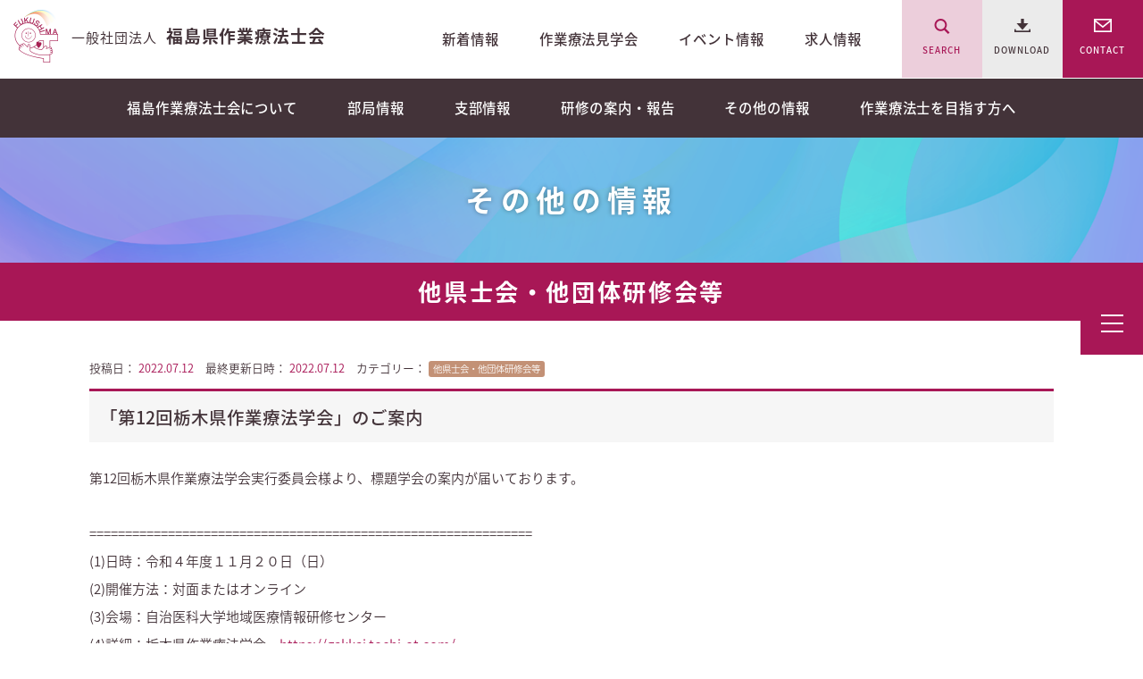

--- FILE ---
content_type: text/html; charset=UTF-8
request_url: https://fukushima-ot.jp/7654/
body_size: 8404
content:
<!DOCTYPE html>
<html lang="ja">
<head prefix="og: http://ogp.me/ns# fb: http://ogp.me/ns/fb#">
  <script async src="https://www.googletagmanager.com/gtag/js?id=UA-67247242-1"></script>
  <script>
    window.dataLayer = window.dataLayer || [];
    function gtag(){dataLayer.push(arguments);}
    gtag('js', new Date());
    gtag('config', 'UA-67247242-1');
  </script>
  <meta charset="utf-8">
  <meta http-equiv="X-UA-Compatible" content="IE=edge,chrome=1">
  <meta name="viewport" content="width=device-width, initial-scale=1.0, user-scalable=no">

  <title>「第12回栃木県作業療法学会」のご案内｜一般社団法人 福島県作業療法士会</title>
  <meta name="keywords" content="福島県作業療法士会,作業療法士,OT,OT協会,作業療法,リハビリテーション,リハビリ">
  <meta name="description" content="第12回栃木県作業療法学会実行委員会様より、標題学会の案内が届いております。&nbsp;======================================================...">

  <link rel="apple-touch-icon" sizes="180x180" href="/icon/apple-touch-icon.png">
  <link rel="icon" type="image/png" sizes="32x32" href="/icon/favicon-32x32.png">
  <link rel="icon" type="image/png" sizes="16x16" href="/icon/favicon-16x16.png">
  <link rel="manifest" href="/icon/site.webmanifest">
  <meta name="apple-mobile-web-app-title" content="福島県作業療法士会">
  <meta name="application-name" content="福島県作業療法士会">
  <meta name="msapplication-TileColor" content="#a81756">
  <meta name="theme-color" content="#ffffff">

  <link href="https://fukushima-ot.jp/cms/wp-content/themes/fukushima-ot/css/common.css" rel="stylesheet" media="screen,print"  type="text/css">

    <meta name='robots' content='max-image-preview:large' />
	<style>img:is([sizes="auto" i], [sizes^="auto," i]) { contain-intrinsic-size: 3000px 1500px }</style>
	<link rel='preconnect' href='//c0.wp.com' />
<link rel='preconnect' href='//i0.wp.com' />
<link rel='stylesheet' id='wp-block-library-css' href='https://c0.wp.com/c/6.8.3/wp-includes/css/dist/block-library/style.min.css' type='text/css' media='all' />
<style id='classic-theme-styles-inline-css' type='text/css'>
/*! This file is auto-generated */
.wp-block-button__link{color:#fff;background-color:#32373c;border-radius:9999px;box-shadow:none;text-decoration:none;padding:calc(.667em + 2px) calc(1.333em + 2px);font-size:1.125em}.wp-block-file__button{background:#32373c;color:#fff;text-decoration:none}
</style>
<style id='pdfemb-pdf-embedder-viewer-style-inline-css' type='text/css'>
.wp-block-pdfemb-pdf-embedder-viewer{max-width:none}

</style>
<link rel='stylesheet' id='mediaelement-css' href='https://c0.wp.com/c/6.8.3/wp-includes/js/mediaelement/mediaelementplayer-legacy.min.css' type='text/css' media='all' />
<link rel='stylesheet' id='wp-mediaelement-css' href='https://c0.wp.com/c/6.8.3/wp-includes/js/mediaelement/wp-mediaelement.min.css' type='text/css' media='all' />
<style id='jetpack-sharing-buttons-style-inline-css' type='text/css'>
.jetpack-sharing-buttons__services-list{display:flex;flex-direction:row;flex-wrap:wrap;gap:0;list-style-type:none;margin:5px;padding:0}.jetpack-sharing-buttons__services-list.has-small-icon-size{font-size:12px}.jetpack-sharing-buttons__services-list.has-normal-icon-size{font-size:16px}.jetpack-sharing-buttons__services-list.has-large-icon-size{font-size:24px}.jetpack-sharing-buttons__services-list.has-huge-icon-size{font-size:36px}@media print{.jetpack-sharing-buttons__services-list{display:none!important}}.editor-styles-wrapper .wp-block-jetpack-sharing-buttons{gap:0;padding-inline-start:0}ul.jetpack-sharing-buttons__services-list.has-background{padding:1.25em 2.375em}
</style>
<style id='global-styles-inline-css' type='text/css'>
:root{--wp--preset--aspect-ratio--square: 1;--wp--preset--aspect-ratio--4-3: 4/3;--wp--preset--aspect-ratio--3-4: 3/4;--wp--preset--aspect-ratio--3-2: 3/2;--wp--preset--aspect-ratio--2-3: 2/3;--wp--preset--aspect-ratio--16-9: 16/9;--wp--preset--aspect-ratio--9-16: 9/16;--wp--preset--color--black: #000000;--wp--preset--color--cyan-bluish-gray: #abb8c3;--wp--preset--color--white: #ffffff;--wp--preset--color--pale-pink: #f78da7;--wp--preset--color--vivid-red: #cf2e2e;--wp--preset--color--luminous-vivid-orange: #ff6900;--wp--preset--color--luminous-vivid-amber: #fcb900;--wp--preset--color--light-green-cyan: #7bdcb5;--wp--preset--color--vivid-green-cyan: #00d084;--wp--preset--color--pale-cyan-blue: #8ed1fc;--wp--preset--color--vivid-cyan-blue: #0693e3;--wp--preset--color--vivid-purple: #9b51e0;--wp--preset--gradient--vivid-cyan-blue-to-vivid-purple: linear-gradient(135deg,rgba(6,147,227,1) 0%,rgb(155,81,224) 100%);--wp--preset--gradient--light-green-cyan-to-vivid-green-cyan: linear-gradient(135deg,rgb(122,220,180) 0%,rgb(0,208,130) 100%);--wp--preset--gradient--luminous-vivid-amber-to-luminous-vivid-orange: linear-gradient(135deg,rgba(252,185,0,1) 0%,rgba(255,105,0,1) 100%);--wp--preset--gradient--luminous-vivid-orange-to-vivid-red: linear-gradient(135deg,rgba(255,105,0,1) 0%,rgb(207,46,46) 100%);--wp--preset--gradient--very-light-gray-to-cyan-bluish-gray: linear-gradient(135deg,rgb(238,238,238) 0%,rgb(169,184,195) 100%);--wp--preset--gradient--cool-to-warm-spectrum: linear-gradient(135deg,rgb(74,234,220) 0%,rgb(151,120,209) 20%,rgb(207,42,186) 40%,rgb(238,44,130) 60%,rgb(251,105,98) 80%,rgb(254,248,76) 100%);--wp--preset--gradient--blush-light-purple: linear-gradient(135deg,rgb(255,206,236) 0%,rgb(152,150,240) 100%);--wp--preset--gradient--blush-bordeaux: linear-gradient(135deg,rgb(254,205,165) 0%,rgb(254,45,45) 50%,rgb(107,0,62) 100%);--wp--preset--gradient--luminous-dusk: linear-gradient(135deg,rgb(255,203,112) 0%,rgb(199,81,192) 50%,rgb(65,88,208) 100%);--wp--preset--gradient--pale-ocean: linear-gradient(135deg,rgb(255,245,203) 0%,rgb(182,227,212) 50%,rgb(51,167,181) 100%);--wp--preset--gradient--electric-grass: linear-gradient(135deg,rgb(202,248,128) 0%,rgb(113,206,126) 100%);--wp--preset--gradient--midnight: linear-gradient(135deg,rgb(2,3,129) 0%,rgb(40,116,252) 100%);--wp--preset--font-size--small: 13px;--wp--preset--font-size--medium: 20px;--wp--preset--font-size--large: 36px;--wp--preset--font-size--x-large: 42px;--wp--preset--spacing--20: 0.44rem;--wp--preset--spacing--30: 0.67rem;--wp--preset--spacing--40: 1rem;--wp--preset--spacing--50: 1.5rem;--wp--preset--spacing--60: 2.25rem;--wp--preset--spacing--70: 3.38rem;--wp--preset--spacing--80: 5.06rem;--wp--preset--shadow--natural: 6px 6px 9px rgba(0, 0, 0, 0.2);--wp--preset--shadow--deep: 12px 12px 50px rgba(0, 0, 0, 0.4);--wp--preset--shadow--sharp: 6px 6px 0px rgba(0, 0, 0, 0.2);--wp--preset--shadow--outlined: 6px 6px 0px -3px rgba(255, 255, 255, 1), 6px 6px rgba(0, 0, 0, 1);--wp--preset--shadow--crisp: 6px 6px 0px rgba(0, 0, 0, 1);}:where(.is-layout-flex){gap: 0.5em;}:where(.is-layout-grid){gap: 0.5em;}body .is-layout-flex{display: flex;}.is-layout-flex{flex-wrap: wrap;align-items: center;}.is-layout-flex > :is(*, div){margin: 0;}body .is-layout-grid{display: grid;}.is-layout-grid > :is(*, div){margin: 0;}:where(.wp-block-columns.is-layout-flex){gap: 2em;}:where(.wp-block-columns.is-layout-grid){gap: 2em;}:where(.wp-block-post-template.is-layout-flex){gap: 1.25em;}:where(.wp-block-post-template.is-layout-grid){gap: 1.25em;}.has-black-color{color: var(--wp--preset--color--black) !important;}.has-cyan-bluish-gray-color{color: var(--wp--preset--color--cyan-bluish-gray) !important;}.has-white-color{color: var(--wp--preset--color--white) !important;}.has-pale-pink-color{color: var(--wp--preset--color--pale-pink) !important;}.has-vivid-red-color{color: var(--wp--preset--color--vivid-red) !important;}.has-luminous-vivid-orange-color{color: var(--wp--preset--color--luminous-vivid-orange) !important;}.has-luminous-vivid-amber-color{color: var(--wp--preset--color--luminous-vivid-amber) !important;}.has-light-green-cyan-color{color: var(--wp--preset--color--light-green-cyan) !important;}.has-vivid-green-cyan-color{color: var(--wp--preset--color--vivid-green-cyan) !important;}.has-pale-cyan-blue-color{color: var(--wp--preset--color--pale-cyan-blue) !important;}.has-vivid-cyan-blue-color{color: var(--wp--preset--color--vivid-cyan-blue) !important;}.has-vivid-purple-color{color: var(--wp--preset--color--vivid-purple) !important;}.has-black-background-color{background-color: var(--wp--preset--color--black) !important;}.has-cyan-bluish-gray-background-color{background-color: var(--wp--preset--color--cyan-bluish-gray) !important;}.has-white-background-color{background-color: var(--wp--preset--color--white) !important;}.has-pale-pink-background-color{background-color: var(--wp--preset--color--pale-pink) !important;}.has-vivid-red-background-color{background-color: var(--wp--preset--color--vivid-red) !important;}.has-luminous-vivid-orange-background-color{background-color: var(--wp--preset--color--luminous-vivid-orange) !important;}.has-luminous-vivid-amber-background-color{background-color: var(--wp--preset--color--luminous-vivid-amber) !important;}.has-light-green-cyan-background-color{background-color: var(--wp--preset--color--light-green-cyan) !important;}.has-vivid-green-cyan-background-color{background-color: var(--wp--preset--color--vivid-green-cyan) !important;}.has-pale-cyan-blue-background-color{background-color: var(--wp--preset--color--pale-cyan-blue) !important;}.has-vivid-cyan-blue-background-color{background-color: var(--wp--preset--color--vivid-cyan-blue) !important;}.has-vivid-purple-background-color{background-color: var(--wp--preset--color--vivid-purple) !important;}.has-black-border-color{border-color: var(--wp--preset--color--black) !important;}.has-cyan-bluish-gray-border-color{border-color: var(--wp--preset--color--cyan-bluish-gray) !important;}.has-white-border-color{border-color: var(--wp--preset--color--white) !important;}.has-pale-pink-border-color{border-color: var(--wp--preset--color--pale-pink) !important;}.has-vivid-red-border-color{border-color: var(--wp--preset--color--vivid-red) !important;}.has-luminous-vivid-orange-border-color{border-color: var(--wp--preset--color--luminous-vivid-orange) !important;}.has-luminous-vivid-amber-border-color{border-color: var(--wp--preset--color--luminous-vivid-amber) !important;}.has-light-green-cyan-border-color{border-color: var(--wp--preset--color--light-green-cyan) !important;}.has-vivid-green-cyan-border-color{border-color: var(--wp--preset--color--vivid-green-cyan) !important;}.has-pale-cyan-blue-border-color{border-color: var(--wp--preset--color--pale-cyan-blue) !important;}.has-vivid-cyan-blue-border-color{border-color: var(--wp--preset--color--vivid-cyan-blue) !important;}.has-vivid-purple-border-color{border-color: var(--wp--preset--color--vivid-purple) !important;}.has-vivid-cyan-blue-to-vivid-purple-gradient-background{background: var(--wp--preset--gradient--vivid-cyan-blue-to-vivid-purple) !important;}.has-light-green-cyan-to-vivid-green-cyan-gradient-background{background: var(--wp--preset--gradient--light-green-cyan-to-vivid-green-cyan) !important;}.has-luminous-vivid-amber-to-luminous-vivid-orange-gradient-background{background: var(--wp--preset--gradient--luminous-vivid-amber-to-luminous-vivid-orange) !important;}.has-luminous-vivid-orange-to-vivid-red-gradient-background{background: var(--wp--preset--gradient--luminous-vivid-orange-to-vivid-red) !important;}.has-very-light-gray-to-cyan-bluish-gray-gradient-background{background: var(--wp--preset--gradient--very-light-gray-to-cyan-bluish-gray) !important;}.has-cool-to-warm-spectrum-gradient-background{background: var(--wp--preset--gradient--cool-to-warm-spectrum) !important;}.has-blush-light-purple-gradient-background{background: var(--wp--preset--gradient--blush-light-purple) !important;}.has-blush-bordeaux-gradient-background{background: var(--wp--preset--gradient--blush-bordeaux) !important;}.has-luminous-dusk-gradient-background{background: var(--wp--preset--gradient--luminous-dusk) !important;}.has-pale-ocean-gradient-background{background: var(--wp--preset--gradient--pale-ocean) !important;}.has-electric-grass-gradient-background{background: var(--wp--preset--gradient--electric-grass) !important;}.has-midnight-gradient-background{background: var(--wp--preset--gradient--midnight) !important;}.has-small-font-size{font-size: var(--wp--preset--font-size--small) !important;}.has-medium-font-size{font-size: var(--wp--preset--font-size--medium) !important;}.has-large-font-size{font-size: var(--wp--preset--font-size--large) !important;}.has-x-large-font-size{font-size: var(--wp--preset--font-size--x-large) !important;}
:where(.wp-block-post-template.is-layout-flex){gap: 1.25em;}:where(.wp-block-post-template.is-layout-grid){gap: 1.25em;}
:where(.wp-block-columns.is-layout-flex){gap: 2em;}:where(.wp-block-columns.is-layout-grid){gap: 2em;}
:root :where(.wp-block-pullquote){font-size: 1.5em;line-height: 1.6;}
</style>
<link rel='stylesheet' id='addtoany-css' href='https://fukushima-ot.jp/cms/wp-content/plugins/add-to-any/addtoany.min.css?ver=1.16' type='text/css' media='all' />
<script type="text/javascript" id="addtoany-core-js-before">
/* <![CDATA[ */
window.a2a_config=window.a2a_config||{};a2a_config.callbacks=[];a2a_config.overlays=[];a2a_config.templates={};a2a_localize = {
	Share: "共有",
	Save: "ブックマーク",
	Subscribe: "購読",
	Email: "メール",
	Bookmark: "ブックマーク",
	ShowAll: "すべて表示する",
	ShowLess: "小さく表示する",
	FindServices: "サービスを探す",
	FindAnyServiceToAddTo: "追加するサービスを今すぐ探す",
	PoweredBy: "Powered by",
	ShareViaEmail: "メールでシェアする",
	SubscribeViaEmail: "メールで購読する",
	BookmarkInYourBrowser: "ブラウザにブックマーク",
	BookmarkInstructions: "このページをブックマークするには、 Ctrl+D または \u2318+D を押下。",
	AddToYourFavorites: "お気に入りに追加",
	SendFromWebOrProgram: "任意のメールアドレスまたはメールプログラムから送信",
	EmailProgram: "メールプログラム",
	More: "詳細&#8230;",
	ThanksForSharing: "共有ありがとうございます !",
	ThanksForFollowing: "フォローありがとうございます !"
};
/* ]]> */
</script>
<script type="text/javascript" defer src="https://static.addtoany.com/menu/page.js" id="addtoany-core-js"></script>
<link rel="https://api.w.org/" href="https://fukushima-ot.jp/wp-json/" /><link rel="alternate" title="JSON" type="application/json" href="https://fukushima-ot.jp/wp-json/wp/v2/posts/7654" /><link rel="alternate" title="oEmbed (JSON)" type="application/json+oembed" href="https://fukushima-ot.jp/wp-json/oembed/1.0/embed?url=https%3A%2F%2Ffukushima-ot.jp%2F7654%2F" />
<link rel="alternate" title="oEmbed (XML)" type="text/xml+oembed" href="https://fukushima-ot.jp/wp-json/oembed/1.0/embed?url=https%3A%2F%2Ffukushima-ot.jp%2F7654%2F&#038;format=xml" />
	<style>img#wpstats{display:none}</style>
		
<!-- Jetpack Open Graph Tags -->
<meta property="og:type" content="article" />
<meta property="og:title" content="「第12回栃木県作業療法学会」のご案内" />
<meta property="og:url" content="https://fukushima-ot.jp/7654/" />
<meta property="og:description" content="第12回栃木県作業療法学会実行委員会様より、標題学会の案内が届いております。 &nbsp; =========&hellip;" />
<meta property="article:published_time" content="2022-07-12T03:49:25+00:00" />
<meta property="article:modified_time" content="2022-07-12T03:49:25+00:00" />
<meta property="og:site_name" content="一般社団法人 福島県作業療法士会" />
<meta property="og:image" content="https://i0.wp.com/fukushima-ot.jp/cms/wp-content/uploads/2019/09/other_info.png?resize=320%2C320&#038;ssl=1" />
<meta property="og:image:width" content="200" />
<meta property="og:image:height" content="200" />
<meta property="og:image:alt" content="" />
<meta property="og:locale" content="ja_JP" />

<!-- End Jetpack Open Graph Tags -->
<script type="text/javascript"><!--
//　イメージポップアップ表示
function fukushima() {
window.open("https://fukushima-ot.jp/office/chiikicare_report/cc_fukushima/ ","window1","width=600,height=600",scrollbars=1);
}
function date() {
window.open("https://fukushima-ot.jp/office/chiikicare_report/cc_date/ ","window1","width=600,height=600",scrollbars=1);
}
function nihonmatsu() {
window.open("https://fukushima-ot.jp/office/chiikicare_report/cc_nihonmatsu/ ","window1","width=600,height=600",scrollbars=1);
}
function motomiya() {
window.open("https://fukushima-ot.jp/office/chiikicare_report/cc_motomiya/ ","window1","width=600,height=600",scrollbars=1);
}
function kunimi() {
window.open("https://fukushima-ot.jp/office/chiikicare_report/cc_kunimi/ ","window1","width=600,height=600",scrollbars=1);
}
function kohri() {
window.open("https://fukushima-ot.jp/office/chiikicare_report/cc_kohri/ ","window1","width=600,height=600",scrollbars=1);
}
function kawamata() {
window.open("https://fukushima-ot.jp/office/chiikicare_report/cc_kawamata/ ","window1","width=600,height=600",scrollbars=1);
}
function ohtama() {
window.open("https://fukushima-ot.jp/office/chiikicare_report/cc_ohtama/ ","window1","width=600,height=600",scrollbars=1);
}
  
function koriyama() {
window.open("https://fukushima-ot.jp/office/chiikicare_report/cc_koriyama/ ","window1","width=600,height=600",scrollbars=1);
}
function sukagawa() {
window.open("https://fukushima-ot.jp/office/chiikicare_report/cc_sukagawa/ ","window1","width=600,height=600",scrollbars=1);
}
function tamura() {
window.open("https://fukushima-ot.jp/office/chiikicare_report/cc_tamura/ ","window1","width=600,height=600",scrollbars=1);
}
function miharu() {
window.open("https://fukushima-ot.jp/office/chiikicare_report/cc_miharu/ ","window1","width=600,height=600",scrollbars=1);
}
function ono() {
window.open("https://fukushima-ot.jp/office/chiikicare_report/cc_ono/ ","window1","width=600,height=600",scrollbars=1);
}
function kagamiishi() {
window.open("https://fukushima-ot.jp/office/chiikicare_report/cc_kagamiishi/ ","window1","width=600,height=600",scrollbars=1);
}
function ishikawa() {
window.open("https://fukushima-ot.jp/office/chiikicare_report/cc_ishikawa/ ","window1","width=600,height=600",scrollbars=1);
}
function furudono() {
window.open("https://fukushima-ot.jp/office/chiikicare_report/cc_furudono/ ","window1","width=600,height=600",scrollbars=1);
}
function asakawa() {
window.open("https://fukushima-ot.jp/office/chiikicare_report/cc_asakawa/ ","window1","width=600,height=600",scrollbars=1);
}
function tenei() {
window.open("https://fukushima-ot.jp/office/chiikicare_report/cc_tenei/ ","window1","width=600,height=600",scrollbars=1);
}
function tamakawa() {
window.open("https://fukushima-ot.jp/office/chiikicare_report/cc_tamakawa/ ","window1","width=600,height=600",scrollbars=1);
}
function hirata() {
window.open("https://fukushima-ot.jp/office/chiikicare_report/cc_hirata/ ","window1","width=600,height=600",scrollbars=1);
}
  
function shirakawa() {
window.open("https://fukushima-ot.jp/office/chiikicare_report/cc_shirakawa/ ","window1","width=600,height=600",scrollbars=1);
}
function yabuki() {
window.open("https://fukushima-ot.jp/office/chiikicare_report/cc_yabuki/ ","window1","width=600,height=600",scrollbars=1);
}
function tanagura() {
window.open("https://fukushima-ot.jp/office/chiikicare_report/cc_tanagura/ ","window1","width=600,height=600",scrollbars=1);
}
function hanawa() {
window.open("https://fukushima-ot.jp/office/chiikicare_report/cc_hanawa/ ","window1","width=600,height=600",scrollbars=1);
}
function yamatsuri() {
window.open("https://fukushima-ot.jp/office/chiikicare_report/cc_yamatsuri/ ","window1","width=600,height=600",scrollbars=1);
}
function nishigo() {
window.open("https://fukushima-ot.jp/office/chiikicare_report/cc_nishigo/ ","window1","width=600,height=600",scrollbars=1);
}
function izumizaki() {
window.open("https://fukushima-ot.jp/office/chiikicare_report/cc_izumizaki/ ","window1","width=600,height=600",scrollbars=1);
}
function nakajima() {
window.open("https://fukushima-ot.jp/office/chiikicare_report/cc_nakajima/ ","window1","width=600,height=600",scrollbars=1);
}
function samekawa() {
window.open("https://fukushima-ot.jp/office/chiikicare_report/cc_samekawa/ ","window1","width=600,height=600",scrollbars=1);
}

function soma() {
window.open("https://fukushima-ot.jp/office/chiikicare_report/cc_soma/ ","window1","width=600,height=600",scrollbars=1);
}
function minamisoma() {
window.open("https://fukushima-ot.jp/office/chiikicare_report/cc_minamisoma/ ","window1","width=600,height=600",scrollbars=1);
}
function shinchi() {
window.open("https://fukushima-ot.jp/office/chiikicare_report/cc_shinchi/ ","window1","width=600,height=600",scrollbars=1);
}
function namie() {
window.open("https://fukushima-ot.jp/office/chiikicare_report/cc_namie/ ","window1","width=600,height=600",scrollbars=1);
}
function futaba() {
window.open("https://fukushima-ot.jp/office/chiikicare_report/cc_futaba/ ","window1","width=600,height=600",scrollbars=1);
}
function ookuma() {
window.open("https://fukushima-ot.jp/office/chiikicare_report/cc_ookuma/ ","window1","width=600,height=600",scrollbars=1);
}
function tomioka() {
window.open("https://fukushima-ot.jp/office/chiikicare_report/cc_tomioka/ ","window1","width=600,height=600",scrollbars=1);
}
function naraha() {
window.open("https://fukushima-ot.jp/office/chiikicare_report/cc_naraha/ ","window1","width=600,height=600",scrollbars=1);
}
function hirono() {
window.open("https://fukushima-ot.jp/office/chiikicare_report/cc_hirono/ ","window1","width=600,height=600",scrollbars=1);
}
function iitate() {
window.open("https://fukushima-ot.jp/office/chiikicare_report/cc_iitate/ ","window1","width=600,height=600",scrollbars=1);
}
function katsurao() {
window.open("https://fukushima-ot.jp/office/chiikicare_report/cc_katsurao/ ","window1","width=600,height=600",scrollbars=1);
}
function kawauchi() {
window.open("https://fukushima-ot.jp/office/chiikicare_report/cc_kawauchi/ ","window1","width=600,height=600",scrollbars=1);
}
  
function iwaki() {
window.open("https://fukushima-ot.jp/office/chiikicare_report/cc_iwaki/ ","window1","width=600,height=600",scrollbars=1);
}
  
function wakamatsu() {
window.open("https://fukushima-ot.jp/office/chiikicare_report/cc_wakamatsu/ ","window1","width=600,height=600",scrollbars=1);
}
function kitakata() {
window.open("https://fukushima-ot.jp/office/chiikicare_report/cc_kitakata/ ","window1","width=600,height=600",scrollbars=1);
}
function inawashiro() {
window.open("https://fukushima-ot.jp/office/chiikicare_report/cc_inawashiro/ ","window1","width=600,height=600",scrollbars=1);
}
function bandai() {
window.open("https://fukushima-ot.jp/office/chiikicare_report/cc_bandai/ ","window1","width=600,height=600",scrollbars=1);
}
function bange() {
window.open("https://fukushima-ot.jp/office/chiikicare_report/cc_bange/ ","window1","width=600,height=600",scrollbars=1);
}
function nishiaizu() {
window.open("https://fukushima-ot.jp/office/chiikicare_report/cc_nishiaizu/ ","window1","width=600,height=600",scrollbars=1);
}
function kaneyama() {
window.open("https://fukushima-ot.jp/office/chiikicare_report/cc_kaneyama/ ","window1","width=600,height=600",scrollbars=1);
}
function mishima() {
window.open("https://fukushima-ot.jp/office/chiikicare_report/cc_mishima/ ","window1","width=600,height=600",scrollbars=1);
}
function yanaizu() {
window.open("https://fukushima-ot.jp/office/chiikicare_report/cc_yanaizu/ ","window1","width=600,height=600",scrollbars=1);
}
function misato() {
window.open("https://fukushima-ot.jp/office/chiikicare_report/cc_misato/ ","window1","width=600,height=600",scrollbars=1);
}
function shimogo() {
window.open("https://fukushima-ot.jp/office/chiikicare_report/cc_shimogo/ ","window1","width=600,height=600",scrollbars=1);
}
function minamiaizu() {
window.open("https://fukushima-ot.jp/office/chiikicare_report/cc_minamiaizu/ ","window1","width=600,height=600",scrollbars=1);
}
function tadami() {
window.open("https://fukushima-ot.jp/office/chiikicare_report/cc_tadami/ ","window1","width=600,height=600",scrollbars=1);
}
function kitashiobara() {
window.open("https://fukushima-ot.jp/office/chiikicare_report/cc_kitashiobara/ ","window1","width=600,height=600",scrollbars=1);
}
function yukawa() {
window.open("https://fukushima-ot.jp/office/chiikicare_report/cc_yukawa/ ","window1","width=600,height=600",scrollbars=1);
}
function showa() {
window.open("https://fukushima-ot.jp/office/chiikicare_report/cc_showa/ ","window1","width=600,height=600",scrollbars=1);
}
function hinoemata() {
window.open("https://fukushima-ot.jp/office/chiikicare_report/cc_hinoemata/ ","window1","width=600,height=600",scrollbars=1);
}
// --></script>		<style type="text/css" id="wp-custom-css">
			.box {
	display: flex;
	justify-content: space-between;
}
		</style>
		</head>

<body id="news">


<header id="head">
  <div id="tbl">
    <h1><a href="https://fukushima-ot.jp/"><span>一般社団法人</span>福島県作業療法士会</a></h1>
        <div class="right-box">
          <div class="wrap">
            <div class="topic">
              <ul class="col">
                  <li><a href="https://fukushima-ot.jp/news/">新着情報</a></li>
                  <li><a href="https://fukushima-ot.jp/employment/tour/">作業療法見学会</a></li>
                  <li><a href="https://fukushima-ot.jp/category/event/">イベント情報</a></li>
                  <li><a href="https://fukushima-ot.jp/recruit/">求人情報</a></li>
              </ul>
              </div>
              <div class="other">
              <ul class="col">
                <li class="search"><a href="#"><span>SEARCH</span></a></li>
                <li class="download"><a href="https://fukushima-ot.jp/about/format/"><span>DOWNLOAD</span></a></li>
                <li class="contact"><a href="https://fukushima-ot.jp/contact/"><span>CONTACT</span></a></li>
              </ul>
                </div>
                </div>
            </div></div>
            
            <div id="sp-btn">
          <div class="menu-trigger">
            <span></span>
            <span></span>
            <span></span>
            </div>
        </div>
            
            <nav id="navigation">
              <ul class="col">
                <li><a href="https://fukushima-ot.jp/about/">福島作業療法士会について</a></li>
                <li><a href="https://fukushima-ot.jp/category/office/">部局情報</a></li>
                <li><a href="https://fukushima-ot.jp/category/branch/">支部情報</a></li>
                <li><a href="https://fukushima-ot.jp/category/training/">研修の案内・報告</a></li>
                <li><a href="https://fukushima-ot.jp/category/other/">その他の情報</a></li>
                <li><a href="https://fukushima-ot.jp/employment/">作業療法士を目指す方へ</a></li>
              </ul>
            </nav>
            
            <div id="sp-global">
              <ul>
                <li><a href="https://fukushima-ot.jp/about/">福島作業療法士会について</a></li>
                <li><a href="https://fukushima-ot.jp/category/office/">部局情報</a></li>
                <li><a href="https://fukushima-ot.jp/category/branch/">支部情報</a></li>
                <li><a href="https://fukushima-ot.jp/category/training/">研修の案内・報告</a></li>
                <li><a href="https://fukushima-ot.jp/category/other/">その他の情報</a></li>
                <li><a href="https://fukushima-ot.jp/employment/">作業療法士を目指す方へ</a></li>
                <li><a href="https://fukushima-ot.jp/sitemap/">サイトマップ</a></li>
              </ul>
              <ul class="info col">
                <li><a href="https://fukushima-ot.jp/news/">新着情報</a></li>
                <li><a href="https://fukushima-ot.jp/employment/tour/">作業療法見学会</a></li>
                <li><a href="https://fukushima-ot.jp/category/event/">イベント情報</a></li>
                <li><a href="https://fukushima-ot.jp/recruit/">求人情報</a></li>
              </ul>
              </ul>
              <ul class="sub col">
                <li class="search"><a href="#"><span>SEARCH</span></a></li>
                <li><a href="https://fukushima-ot.jp/about/format/" class="download"><span>DOWNLOAD</span></a></li>
                <li><a href="https://fukushima-ot.jp/contact/" class="contact"><span>CONTACT</span></a></li>
              </ul>
              <dl>
                <dt>follow me! :</dt>
                <dd>
                  <ul class="col">
                    <li><a href="https://twitter.com/fukushimaot_web" target="_blank"><img src="https://fukushima-ot.jp/cms/wp-content/themes/fukushima-ot/images/icon_twitter2.png" alt=""/></a></li>
                    <li><a href="https://www.facebook.com/fukushimaot/" target="_blank"><img src="https://fukushima-ot.jp/cms/wp-content/themes/fukushima-ot/images/icon_facebook2.png" alt=""/></a></li>
                  </ul>
                </dd>
              </dl>
            </div>
</header>
<div id="ttl">
  <div class="tbl-cell">
    <h2>その他の情報</h2>
  </div>
</div>


<div id="cat-ttl">
  <div class="w1200">
    <h2>他県士会・他団体研修会等</h2>
  </div>
</div>

<main class="mdb">
<div id="blog-box">
<div class="sub-info">
  <dl>
    <dt>投稿日：</dt>
    <dd>2022.07.12</dd>
  </dl>
  <dl>
    <dt>最終更新日時：</dt>
    <dd>2022.07.12</dd>
  </dl>
  <dl>
    <dt>カテゴリー：</dt>
    <dd><a href="https://fukushima-ot.jp/category/other/other_info/" rel="category tag">他県士会・他団体研修会等</a></dd>
  </dl>
</div>
<h2>「第12回栃木県作業療法学会」のご案内</h2>
<div class="txt-blk">
  <p>第12回栃木県作業療法学会実行委員会様より、標題学会の案内が届いております。</p>
<p>&nbsp;</p>
<p>==============================================================</p>
<p>(1)日時：令和４年度１１月２０日（日）<br />
(2)開催方法：対面またはオンライン<br />
(3)会場：自治医科大学地域医療情報研修センター<br />
(4)詳細：栃木県作業療法学会　<a href="https://gakkai.tochi-ot.com/" target="_blank" rel="noopener noreferrer" data-saferedirecturl="https://www.google.com/url?q=https://gakkai.tochi-ot.com/&amp;source=gmail&amp;ust=1657682662387000&amp;usg=AOvVaw1CfcxXPttgO_EFfHdYnyZK">https://gakkai.tochi-ot.com/</a></p>
<p><a href="https://fukushima-ot.jp/cms/wp-content/uploads/2022/07/73bb41f26f000ffd9a2dee4976493d29.pdf">第12回栃木県作業療法学会チラシ（最新）</a></p>
<div class="addtoany_share_save_container addtoany_content addtoany_content_bottom"><div class="a2a_kit a2a_kit_size_24 addtoany_list" data-a2a-url="https://fukushima-ot.jp/7654/" data-a2a-title="「第12回栃木県作業療法学会」のご案内"><a class="a2a_button_facebook" href="https://www.addtoany.com/add_to/facebook?linkurl=https%3A%2F%2Ffukushima-ot.jp%2F7654%2F&amp;linkname=%E3%80%8C%E7%AC%AC12%E5%9B%9E%E6%A0%83%E6%9C%A8%E7%9C%8C%E4%BD%9C%E6%A5%AD%E7%99%82%E6%B3%95%E5%AD%A6%E4%BC%9A%E3%80%8D%E3%81%AE%E3%81%94%E6%A1%88%E5%86%85" title="Facebook" rel="nofollow noopener" target="_blank"></a><a class="a2a_button_twitter" href="https://www.addtoany.com/add_to/twitter?linkurl=https%3A%2F%2Ffukushima-ot.jp%2F7654%2F&amp;linkname=%E3%80%8C%E7%AC%AC12%E5%9B%9E%E6%A0%83%E6%9C%A8%E7%9C%8C%E4%BD%9C%E6%A5%AD%E7%99%82%E6%B3%95%E5%AD%A6%E4%BC%9A%E3%80%8D%E3%81%AE%E3%81%94%E6%A1%88%E5%86%85" title="Twitter" rel="nofollow noopener" target="_blank"></a><a class="a2a_button_pinterest" href="https://www.addtoany.com/add_to/pinterest?linkurl=https%3A%2F%2Ffukushima-ot.jp%2F7654%2F&amp;linkname=%E3%80%8C%E7%AC%AC12%E5%9B%9E%E6%A0%83%E6%9C%A8%E7%9C%8C%E4%BD%9C%E6%A5%AD%E7%99%82%E6%B3%95%E5%AD%A6%E4%BC%9A%E3%80%8D%E3%81%AE%E3%81%94%E6%A1%88%E5%86%85" title="Pinterest" rel="nofollow noopener" target="_blank"></a><a class="a2a_button_hatena" href="https://www.addtoany.com/add_to/hatena?linkurl=https%3A%2F%2Ffukushima-ot.jp%2F7654%2F&amp;linkname=%E3%80%8C%E7%AC%AC12%E5%9B%9E%E6%A0%83%E6%9C%A8%E7%9C%8C%E4%BD%9C%E6%A5%AD%E7%99%82%E6%B3%95%E5%AD%A6%E4%BC%9A%E3%80%8D%E3%81%AE%E3%81%94%E6%A1%88%E5%86%85" title="Hatena" rel="nofollow noopener" target="_blank"></a><a class="a2a_button_pocket" href="https://www.addtoany.com/add_to/pocket?linkurl=https%3A%2F%2Ffukushima-ot.jp%2F7654%2F&amp;linkname=%E3%80%8C%E7%AC%AC12%E5%9B%9E%E6%A0%83%E6%9C%A8%E7%9C%8C%E4%BD%9C%E6%A5%AD%E7%99%82%E6%B3%95%E5%AD%A6%E4%BC%9A%E3%80%8D%E3%81%AE%E3%81%94%E6%A1%88%E5%86%85" title="Pocket" rel="nofollow noopener" target="_blank"></a><a class="a2a_button_line" href="https://www.addtoany.com/add_to/line?linkurl=https%3A%2F%2Ffukushima-ot.jp%2F7654%2F&amp;linkname=%E3%80%8C%E7%AC%AC12%E5%9B%9E%E6%A0%83%E6%9C%A8%E7%9C%8C%E4%BD%9C%E6%A5%AD%E7%99%82%E6%B3%95%E5%AD%A6%E4%BC%9A%E3%80%8D%E3%81%AE%E3%81%94%E6%A1%88%E5%86%85" title="Line" rel="nofollow noopener" target="_blank"></a><a class="a2a_button_sms" href="https://www.addtoany.com/add_to/sms?linkurl=https%3A%2F%2Ffukushima-ot.jp%2F7654%2F&amp;linkname=%E3%80%8C%E7%AC%AC12%E5%9B%9E%E6%A0%83%E6%9C%A8%E7%9C%8C%E4%BD%9C%E6%A5%AD%E7%99%82%E6%B3%95%E5%AD%A6%E4%BC%9A%E3%80%8D%E3%81%AE%E3%81%94%E6%A1%88%E5%86%85" title="Message" rel="nofollow noopener" target="_blank"></a><a class="a2a_button_email" href="https://www.addtoany.com/add_to/email?linkurl=https%3A%2F%2Ffukushima-ot.jp%2F7654%2F&amp;linkname=%E3%80%8C%E7%AC%AC12%E5%9B%9E%E6%A0%83%E6%9C%A8%E7%9C%8C%E4%BD%9C%E6%A5%AD%E7%99%82%E6%B3%95%E5%AD%A6%E4%BC%9A%E3%80%8D%E3%81%AE%E3%81%94%E6%A1%88%E5%86%85" title="Email" rel="nofollow noopener" target="_blank"></a></div></div></div>

<ul id="blog-pager" class="col">
  <li class="prev"><a class="prev" href="https://fukushima-ot.jp/7651/" rel="prev">前へ</a></li>
  <li class="back"><a href="https://fukushima-ot.jp/category/other/other_info/">一覧に戻る</a></li>
  <li class="next"><a class="next" href="https://fukushima-ot.jp/7657/" rel="next">次へ</a></li>
</ul>

</div>
 
</main>

<footer id="foot">

<div id="search-overlay">
  <div class="tbl-center">
    <div class="cell">
      <div class="box"><form role="search" method="get" id="searchform" class="searchform" action="https://fukushima-ot.jp/">
<input type="text"  name="s" id="s" size="31" class="txt" placeholder="検索したいキーワードなどを入力">
<input type="submit" name="" value="" class="btn">
</form>

</div>
    </div>
  </div>
  <div id="close"><div class="menu-trigger"><span></span><span></span></div><p>CLOSE</p></div>
</div>

<div id="sitemap-btn">
  <a href="https://fukushima-ot.jp/sitemap/">
  <div class="menu-trigger">
    <span></span>
    <span></span>
    <span></span>
    </div>
    <p class="txt">SITEMAP</p>
    </a>
</div>

<div id="sp-pagetop"><img src="https://fukushima-ot.jp/cms/wp-content/themes/fukushima-ot/images/sp-pagetop.png" alt=""/></div>

<div id="banner">
  <div class="w1200">
    <ul class="col">
      <li><a href="http://www.jaot.org/50th/#id0" target="_blank"><img src="https://i0.wp.com/fukushima-ot.jp/cms/wp-content/uploads/2019/09/50th_b.png?fit=440%2C140&ssl=1" alt=""></a></li>
      <li><a href="http://ot59.umin.jp/" target="_blank"><img src="https://i0.wp.com/fukushima-ot.jp/cms/wp-content/uploads/2025/06/bunner02059jotcex2025.png?fit=440%2C140&ssl=1" alt=""></a></li>
      <li><a href="https://shinsen-mc.co.jp/tohokuot36/" target="_blank"><img src="https://i0.wp.com/fukushima-ot.jp/cms/wp-content/uploads/2025/08/bunner02136totc2026.png?fit=440%2C140&ssl=1" alt=""></a></li>
      <li><a href="https://fukushima-ot.jp/training/guide/" target=""><img src="https://i0.wp.com/fukushima-ot.jp/cms/wp-content/uploads/2021/05/gakujutsu-1_2021.png?fit=440%2C140&ssl=1" alt=""></a></li>
      <li><a href="http://www.jaot.or.jp/science/MTDLP.html" target="_blank"><img src="https://i0.wp.com/fukushima-ot.jp/cms/wp-content/uploads/2019/09/seikatsu.png?fit=440%2C140&ssl=1" alt=""></a></li>
      <li><a href="https://fukushima-ot.jp/other/page-6192/" target=""><img src="https://i0.wp.com/fukushima-ot.jp/cms/wp-content/uploads/2020/02/saigaiwowasurenai.png?fit=440%2C140&ssl=1" alt=""></a></li>
      <li><a href="https://fukushima-ot.jp/about/format/" target=""><img src="https://i0.wp.com/fukushima-ot.jp/cms/wp-content/uploads/2019/09/format.png?fit=440%2C140&ssl=1" alt=""></a></li>
      <li><a href="https://kokoro-fukushima.org/" target="_blank"><img src="https://i0.wp.com/fukushima-ot.jp/cms/wp-content/uploads/2024/05/a3ae85fc3db5a7772e8d3d916f134166.png?fit=440%2C140&ssl=1" alt=""></a></li>
    </ul>
  </div>
</div>

<div id="comment">
  <div class="w1200">
      <table>
          <tr>
              <th><span>作業療法とは</span></th>
              <td>その人らしい生活を取り戻す、または見つけるお手伝いをします。<br>
                そのために様々な手段を用いる医療職です。<br>
                今後も皆様のご理解とご協力を宜しくお願い申し上げます。
                <dl>
                  <dt>follow me! :</dt>
                    <dd>
                    <ul class="col">
                      <li><a href="https://twitter.com/fukushimaot_web" target="_blank"><img src="https://fukushima-ot.jp/cms/wp-content/themes/fukushima-ot/images/icon_twitter.png" alt=""/></a></li>
                        <li><a href="https://www.facebook.com/fukushimaot/" target="_blank"><img src="https://fukushima-ot.jp/cms/wp-content/themes/fukushima-ot/images/icon_facebook.png" alt=""/></a></li>
                    </ul>
                    </dd>
                </dl>
              </td>
            </tr>
        </table>
    </div>
</div>
<div id="sp-follow">
  <dl>
      <dt>follow me! :</dt>
        <dd>
          <ul class="col">
              <li><a href="https://twitter.com/fukushimaot_web" target="_blank"><img src="https://fukushima-ot.jp/cms/wp-content/themes/fukushima-ot/images/icon_twitter.png" alt=""/></a></li>
                <li><a href="https://www.facebook.com/fukushimaot/" target="_blank"><img src="https://fukushima-ot.jp/cms/wp-content/themes/fukushima-ot/images/icon_facebook.png" alt=""/></a></li>
            </ul>
        </dd>
    </dl>
</div>

<div id="bottom">
<div id="pagetop"><a href="#head"><img src="https://fukushima-ot.jp/cms/wp-content/themes/fukushima-ot/images/pagetop.png" alt=""/></a></div>
  <div class="w1200">
      <ul class="sitemap col">
        <li><a href="https://fukushima-ot.jp/contact/">お問い合わせ</a></li>
        <li><a href="https://fukushima-ot.jp/privacy/">プライバシーポリシー</a></li>
        <li><a href="https://fukushima-ot.jp/sitemap/">サイトマップ</a></li>
        <li><a href="https://fukushima-ot.jp/sitepolicy/">サイトポリシー</a></li>
      </ul>
      <div class="sp-only-logo">
        <div class="title">
          <h6><span>一般社団法人</span>福島県作業療法士会</h6>
          <p>Fukushima Asociation of Occupational Therapy</p>
        </div>
      </div>
      <div class="row">
        <div class="logo">
            <div class="title">
                <h6><span>一般社団法人</span>福島県作業療法士会</h6>
                  <p>Fukushima Asociation of Occupational Therapy</p>
              </div>
          </div>
          <div class="add">
          <dl>
            <dt>事務局</dt>
              <dd>一般財団法人太田綜合病院附属 太田西ノ内病院<br>リハビリテーションセンター　作業療法科内</dd>
          </dl>
          </div>
        <div class="add">
          <dl>
            <dt>アクセス</dt>
              <dd>〒963-8558　福島県郡山市西ノ内２－５－２０<br>TEL番号 024-925-1188 FAX番号 024-925-7791</dd>
          </dl>
          </div>
      </div>
    </div>
</div>
<div class="copyright"><small>copyright©2014 一般社団法人福島県作業療法士会 all rights reserved.</small></div>

</footer>

<script src="//cdnjs.cloudflare.com/ajax/libs/jquery/3.4.1/jquery.min.js"></script>
<script type="text/javascript" src="https://fukushima-ot.jp/cms/wp-content/themes/fukushima-ot/js/slick.min.js"></script>
<script type="text/javascript" src="https://fukushima-ot.jp/cms/wp-content/themes/fukushima-ot/js/common.js"></script>

<!--[if lt IE 9]>
<script src="https://oss.maxcdn.com/html5shiv/3.7.2/html5shiv.min.js"></script>
<script src="https://cdnjs.cloudflare.com/ajax/libs/selectivizr/1.0.2/selectivizr-min.js"></script>
<![endif]-->
<script type="speculationrules">
{"prefetch":[{"source":"document","where":{"and":[{"href_matches":"\/*"},{"not":{"href_matches":["\/cms\/wp-*.php","\/cms\/wp-admin\/*","\/cms\/wp-content\/uploads\/*","\/cms\/wp-content\/*","\/cms\/wp-content\/plugins\/*","\/cms\/wp-content\/themes\/fukushima-ot\/*","\/*\\?(.+)"]}},{"not":{"selector_matches":"a[rel~=\"nofollow\"]"}},{"not":{"selector_matches":".no-prefetch, .no-prefetch a"}}]},"eagerness":"conservative"}]}
</script>
<script type="text/javascript" id="jetpack-stats-js-before">
/* <![CDATA[ */
_stq = window._stq || [];
_stq.push([ "view", {"v":"ext","blog":"167296558","post":"7654","tz":"9","srv":"fukushima-ot.jp","j":"1:15.4"} ]);
_stq.push([ "clickTrackerInit", "167296558", "7654" ]);
/* ]]> */
</script>
<script type="text/javascript" src="https://stats.wp.com/e-202604.js" id="jetpack-stats-js" defer="defer" data-wp-strategy="defer"></script>
</body>
</html>

